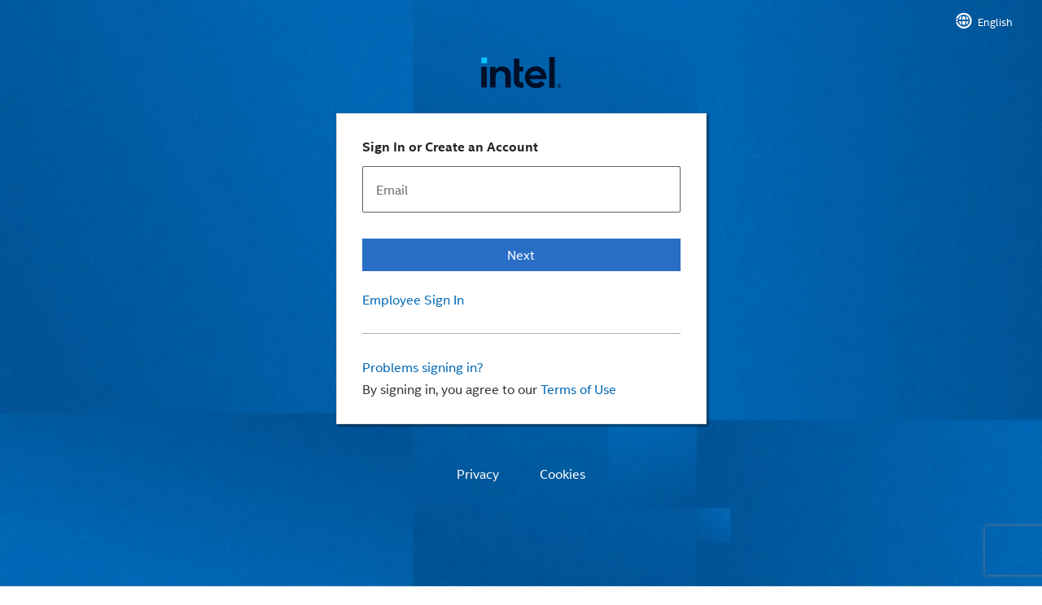

--- FILE ---
content_type: text/html;charset=UTF-8
request_url: https://community.intel.com/plugins/common/feature/samlss/doauth/post?lang=en&redirectreason=permissiondenied&referer=https%3A%2F%2Fcommunity.intel.com%2Ft5%2FFPGA-Intellectual-Property%2FALTIOBUF-error-with-quot-oe-quot-low%2Ftd-p%2F1214451
body_size: 4028
content:
<?xml version="1.0" encoding="UTF-8"?>
<!DOCTYPE html PUBLIC "-//W3C//DTD XHTML 1.0 Strict//EN"
     "http://www.w3.org/TR/xhtml1/DTD/xhtml1-strict.dtd">
 <html xmlns="http://www.w3.org/1999/xhtml" xml:lang="en" lang="en">
	<head>
		<meta http-equiv="Content-Type" content="text/html; charset=UTF-8" />
 		<title>Submit Form</title>
	</head>
	<body onload="javascript:document.forms[0].submit()">
		<noscript>
			<p>&lt;strong&gt;Note:&lt;/strong&gt; Since your browser does not support JavaScript, you must press the Resume button once to proceed.</p>
		</noscript>
		<form method="post" action="https://consumer.intel.com/intelcorpb2c.onmicrosoft.com/B2C_1A_UnifiedLogin_SISU_PSC_SAML/samlp/sso/login">
			<div>
				<input type="hidden" name="SAMLRequest" value="[base64]" />
			</div>
			<div>
				<input type="hidden" name="RelayState" value="a411613i87g18338137dhgfe879c0hh" />
			</div>
			<div>
				<noscript>
					<input type="submit" value="Resume"/>
				</noscript>
			</div>
		</form>
	</body>
</html>


--- FILE ---
content_type: image/svg+xml
request_url: https://www.intel.com/content/dam/logos/intel-header-logo.svg
body_size: 931
content:
<?xml version="1.0" encoding="UTF-8"?>
<svg id="Layer_2" data-name="Layer 2" xmlns="http://www.w3.org/2000/svg" viewBox="0 0 395.4 155.9">
  <defs>
    <style>
      .cls-1 {
        fill: #000f28;
      }

      .cls-2 {
        fill: #00c7fd;
      }
    </style>
  </defs>
  <rect class="cls-2" x="4.7" y="5.2" width="28.1" height="28.1"/>
  <path class="cls-1" d="M32.1,151.6V50.3H5.4v101.2h26.7v.1ZM208.9,152.6v-24.8c-3.9,0-7.2-.2-9.6-.6-2.8-.4-4.9-1.4-6.3-2.8-1.4-1.4-2.3-3.4-2.8-6.1-.4-2.5-.6-5.8-.6-9.8v-35.3h19.3v-22.9h-19.3V10.9h-26.7v97.9c0,8.3.7,15.3,2.1,20.9,1.4,5.5,3.8,10,7.1,13.4s7.7,5.8,13,7.3c5.4,1.5,12.2,2.2,20.3,2.2h3.5ZM361.7,151.6V3.1h-26.7v148.5h26.7ZM137.2,60.3c-7.4-8-17.8-12-31-12-6.4,0-12.3,1.3-17.5,3.9-5.3,2.6-9.7,6.2-13.3,10.8l-1.4,1.9v-14.6h-26.3v101.2h26.5v-53.9,3.7-1.8c.3-9.5,2.6-16.5,7-21,4.7-4.8,10.4-7.2,16.9-7.2,7.7,0,13.6,2.4,17.5,7,3.8,4.6,5.8,11.1,5.8,19.4h0v.3h0v53.5h26.9v-57.4c.1-14.4-3.7-25.8-11.1-33.8ZM321.2,100.8c0-7.3-1.3-14.1-3.8-20.5-2.6-6.3-6.2-11.9-10.7-16.7-4.6-4.8-10.1-8.5-16.5-11.2s-13.5-4-21.2-4c-7.3,0-14.2,1.4-20.6,4.1-6.4,2.8-12,6.5-16.7,11.2s-8.5,10.3-11.2,16.7c-2.8,6.4-4.1,13.3-4.1,20.6s1.3,14.2,3.9,20.6c2.6,6.4,6.3,12,10.9,16.7,4.6,4.7,10.3,8.5,16.9,11.2,6.6,2.8,13.9,4.2,21.7,4.2,22.6,0,36.6-10.3,45-19.9l-19.2-14.6c-4,4.8-13.6,11.3-25.6,11.3-7.5,0-13.7-1.7-18.4-5.2-4.7-3.4-7.9-8.2-9.6-14.1l-.3-.9h79.5v-9.5h0ZM241.9,91.5c0-7.4,8.5-20.3,26.8-20.4,18.3,0,26.9,12.9,26.9,20.3l-53.7.1ZM392.1,138.8c-.5-1.2-1.2-2.2-2.1-3.1-.9-.9-1.9-1.6-3.1-2.1s-2.5-.8-3.8-.8c-1.4,0-2.6.3-3.8.8-1.2.5-2.2,1.2-3.1,2.1-.9.9-1.6,1.9-2.1,3.1-.5,1.2-.8,2.5-.8,3.8,0,1.4.3,2.6.8,3.8s1.2,2.2,2.1,3.1c.9.9,1.9,1.6,3.1,2.1s2.5.8,3.8.8c1.4,0,2.6-.3,3.8-.8,1.2-.5,2.2-1.2,3.1-2.1.9-.9,1.6-1.9,2.1-3.1.5-1.2.8-2.5.8-3.8s-.3-2.6-.8-3.8ZM390.5,145.8c-.4,1-1,1.9-1.7,2.6-.7.7-1.6,1.3-2.6,1.7s-2,.6-3.2.6c-1.1,0-2.2-.2-3.2-.6-1-.4-1.9-1-2.6-1.7s-1.3-1.6-1.7-2.6c-.4-1-.6-2-.6-3.2,0-1.1.2-2.2.6-3.2s1-1.9,1.7-2.6c.7-.7,1.6-1.3,2.6-1.7s2-.6,3.2-.6c1.1,0,2.2.2,3.2.6,1,.4,1.9,1,2.6,1.7s1.3,1.6,1.7,2.6c.4,1,.6,2,.6,3.2s-.2,2.2-.6,3.2ZM384.9,143.5c.8-.1,1.4-.4,1.9-.9s.8-1.2.8-2.2c0-1.1-.3-1.9-1-2.5-.6-.6-1.7-.9-3-.9h-4.4v11.3h2.1v-4.6h1.5l2.8,4.6h2.2l-2.9-4.8ZM383.8,141.8h-2.5v-3.2h2.5c.3,0,.6.1.9.2.3.1.5.3.6.5.2.2.2.5.2.9s-.1.7-.2.9c-.2.2-.4.4-.6.5-.3.1-.6.2-.9.2Z"/>
</svg>